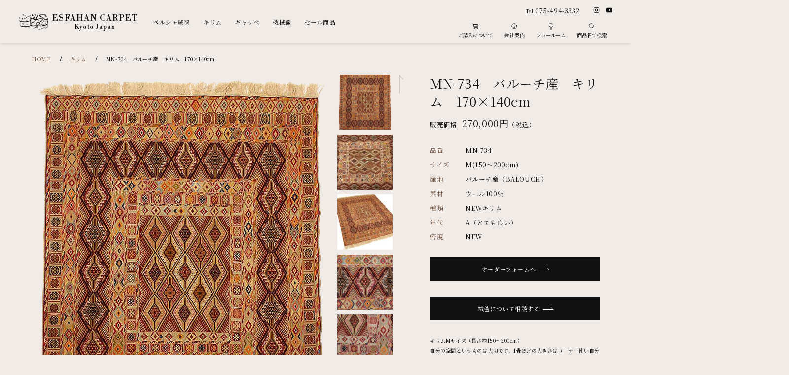

--- FILE ---
content_type: text/html; charset=UTF-8
request_url: https://esfahan-carpet.co.jp/kilim/mn-734/
body_size: 8464
content:
<!DOCTYPE html>
<html lang="ja">

<head>

<!-- Global site tag (gtag.js) - Google Analytics -->
<script async src="https://www.googletagmanager.com/gtag/js?id=UA-42906437-1"></script>
<script>
  window.dataLayer = window.dataLayer || [];
  function gtag(){dataLayer.push(arguments);}
  gtag('js', new Date());

  gtag('config', 'UA-42906437-1');
</script>

  <meta charset="utf-8">

  <meta name="viewport" content="width=device-width">
  <meta name="format-detection" content="telephone=no,address=no,email=no">

  <meta name="copyright" content="Copyright (C) Esfahan Carpet. All Rights Reserved.">

  <!-- web font -->
  <link rel="preconnect" href="https://fonts.googleapis.com">
  <link rel="preconnect" href="https://fonts.gstatic.com" crossorigin>
  <link href="https://fonts.googleapis.com/css2?family=Noto+Serif+JP:wght@400;700&family=Libre+Bodoni:ital,wght@0,400..700;1,400..700&display=swap" rel="stylesheet">

<meta name='robots' content='max-image-preview:large' />
<link rel="alternate" type="application/rss+xml" title="ペルシャ絨毯のイスファハンカーペット｜高級ペルシャ絨毯、キリム、ギャッベ、アンティーク絨毯の通販、買取・下取 &raquo; MN-734　バルーチ産　キリム　170×140cm のコメントのフィード" href="https://esfahan-carpet.co.jp/kilim/mn-734/feed/" />
<link rel="https://api.w.org/" href="https://esfahan-carpet.co.jp/wp-json/" /><link rel="alternate" type="application/json" href="https://esfahan-carpet.co.jp/wp-json/wp/v2/kilim/471" /><link rel="canonical" href="https://esfahan-carpet.co.jp/kilim/mn-734/" />
<link rel="alternate" type="application/json+oembed" href="https://esfahan-carpet.co.jp/wp-json/oembed/1.0/embed?url=https%3A%2F%2Fesfahan-carpet.co.jp%2Fkilim%2Fmn-734%2F" />
<link rel="alternate" type="text/xml+oembed" href="https://esfahan-carpet.co.jp/wp-json/oembed/1.0/embed?url=https%3A%2F%2Fesfahan-carpet.co.jp%2Fkilim%2Fmn-734%2F&#038;format=xml" />
		<script type="text/javascript">
				(function(c,l,a,r,i,t,y){
					c[a]=c[a]||function(){(c[a].q=c[a].q||[]).push(arguments)};t=l.createElement(r);t.async=1;
					t.src="https://www.clarity.ms/tag/"+i+"?ref=wordpress";y=l.getElementsByTagName(r)[0];y.parentNode.insertBefore(t,y);
				})(window, document, "clarity", "script", "tsytn5ft7k");
		</script>
				<style type="text/css" id="wp-custom-css">
			/*==============================
  スマホ（〜767px）
==============================*/
@media (max-width: 767px) {

  /* -------- 絞り込みUIを小さく -------- */
  .archive_con_sub {
    font-size: 12px;
    padding: 4px 6px;
    margin-top: 0 !important;   /* 説明文との余白を詰める */
  }

  .archive_con_sub label,
  .archive_con_sub select,
  .archive_con_sub input,
  .archive_con_sub button {
    font-size: 12px !important;
    padding: 3px 6px;
    line-height: 1.2;
  }

  .archive_con_sub .filter-item,
  .archive_con_sub p,
  .archive_con_sub div {
    margin-bottom: 4px;
  }

  /* -------- セール説明文の下余白を最小化 -------- */
  .sale-explain-box {
    margin-bottom: 4px !important;
    padding-bottom: 6px !important;
  }

  /* 説明文の直後のブロック（archive_con_sub）との隙間ゼロ */
  .sale-explain-box + .archive_con_sub {
    margin-top: 0 !important;
    padding-top: 0 !important;
  }

  /* -------- 並び替え（orderby）プルダウンも小さく統一 -------- */
  select[name="orderby"] {
    font-size: 12px !important;
    padding: 3px 6px !important;
    line-height: 1.2;
    height: auto;
    border-radius: 4px;
  }
}

/*==============================
  PC共通（スマホ限定ではない部分）
==============================*/

/* セール説明文（ベースデザイン） */
.sale-explain-box {
  font-size: 13px;
  line-height: 1.5;
  padding: 12px 14px;
  margin: 8px 0 16px;
  background: #f1ebe7;
  border: 1px solid #eee;
  border-radius: 6px;
  color: #333;
}

.sale-explain-box strong {
  font-size: 13.5px;
  font-weight: 600;
  display: block;
  margin-bottom: 1px;
}


.top_mainsldr .swiper-slide img {
  display: block;
  width: 100%;
  height: auto;
}

		</style>
		
  <!-- css -->
<!-- Swiper -->
<link rel="stylesheet" href="/assets/css/swiper-bundle.min.css">
<!-- Lightbox2 -->
<link rel="stylesheet" href="/assets/css/lightbox.min.css">
  <link rel="stylesheet" href="https://esfahan-carpet.co.jp/assets/css/common.min.css?v=20260126-222852">
 
  <link rel="stylesheet" href="https://esfahan-carpet.co.jp/assets/css/product-single.min.css?v=20260126-222852">

  <!-- js -->
  <link rel="prefetch" href="https://esfahan-carpet.co.jp/assets/js/jquery.min.js" as="script">
  <script src="/assets/js/jquery.min.js"></script>

	<meta name="description" content="■サイズ　170×140cm■1枚の中で平織り、絨毯の技法が駆使されたとても凝った織りになっております。■バルーチ産のキリムは、縦糸は綿もし…">
	<meta property="og:description" content="■サイズ　170×140cm■1枚の中で平織り、絨毯の技法が駆使されたとても凝った織りになっております。■バルーチ産のキリムは、縦糸は綿もし…">


  <meta property="og:image" content="https://esfahan-carpet.co.jp/manager/wp-content/uploads/2013/07/mn-734_s08-760x760.jpg">

  <meta property="og:title" content="MN-734　バルーチ産　キリム　170×140cm｜キリム｜ペルシャ絨毯のイスファハンカーペット｜高級ペルシャ絨毯、キリム、ギャッベ、アンティーク絨毯の通販、買取・下取">
  <meta property="og:url" content="https://esfahan-carpet.co.jp/kilim/mn-734/">
  <meta property="og:type" content="article">

  <meta name="twitter:card" content="summary_large_image">

  <link rel="canonical" href="https://esfahan-carpet.co.jp/kilim/mn-734/">


  <!-- icon -->
  <link rel="shortcut icon" href="https://esfahan-carpet.co.jp/favicon.ico">
  <link rel="apple-touch-icon" href="https://esfahan-carpet.co.jp/assets/img/common/apple-touch-icon.png">

  <!-- web icon -->
  <link rel="preconnect" href="https://unpkg.com">
  <script src="//unpkg.com/ionicons@5.4.0/dist/ionicons.js"></script>

  <title>MN-734　バルーチ産　キリム　170×140cm｜キリム｜ペルシャ絨毯のイスファハンカーペット｜高級ペルシャ絨毯、キリム、ギャッベ、アンティーク絨毯の通販、買取・下取</title>
	
	
	
	
	
	
	
	<style id="force-base-bg">
  html,
  body {
    background-color: #f1ebe7 !important;
  }
</style>
	
	
	
	
	
</head>

<body>

	<header class ="header">

    <figure class="header_logo">
      <a href="https://esfahan-carpet.co.jp" class="header_logo_box">
        <img src="/assets/img/common/logo.png" alt="ESFAHAN CARPET 株式会社イスファハンカーペット" width="74" height="47">
        <figcaption class="header_logo_box_name">ESFAHAN CARPET<span>Kyoto Japan</span></figcaption>
      </a>
    </figure>

    <nav class="header_menu">

      <ul class="header_menu_list header_search">
        <li class="header_menu_list_item">
          <button class="header_menu_list_item_btn -icon pc_only"><ion-icon name="search-outline"></ion-icon>商品名で検索</button>
          <div class="header_menu_list_item_udr">
            <form method="get" action="https://esfahan-carpet.co.jp/product/">
            <div class="header_menu_list_item_udr_con">
              <dl class="header_menu_search">
                <dt class="header_menu_search_txt">
                  <input type="search" name="keyword" placeholder="商品名を入力してください">
                </dt>
                <dd class="header_menu_search_btn">
                  <input type="submit" value="商品を検索する"><ion-icon name="search-outline"></ion-icon>
                </dd>
              </dl>
            </div>
            </form>
          </div>
        </li>
      </ul>

      <ul class="header_menu_list">
        <li class="header_menu_list_item">
          <p class="header_menu_list_item_btn acc_btn_sp">ペルシャ絨毯</p>
          <div class="header_menu_list_item_udr acc_slide">
            <dl class="header_menu_list_item_udr_con">
              <dt class="header_menu_list_item_udr_con_cate"><a href="https://esfahan-carpet.co.jp/persian-carpet/" class="header_menu_list_item_udr_con_link">ペルシャ絨毯<span class="pc_only">Persian carpet</span></a></dt>
              <dd>
                <ul class="header_menu_list_item_udr_con_catelist">
                  <li class="header_menu_list_item_udr_con_item pc_only"><a href="https://esfahan-carpet.co.jp/persian-carpet/?fabric[]=wool" class="header_menu_list_item_udr_con_link">ペルシャ絨毯　ウール</a></li>
                  <li class="header_menu_list_item_udr_con_item pc_only"><a href="https://esfahan-carpet.co.jp/persian-carpet/?fabric[]=silk" class="header_menu_list_item_udr_con_link">ペルシャ絨毯　シルク</a></li>
                  <li class="header_menu_list_item_udr_con_item"><a href="https://esfahan-carpet.co.jp/persian-carpet/?origin[]=esfahan" class="header_menu_list_item_udr_con_link">イスファハン産</a></li>
                  <li class="header_menu_list_item_udr_con_item"><a href="https://esfahan-carpet.co.jp/persian-carpet/?origin[]=qum" class="header_menu_list_item_udr_con_link">クム産</a></li>
                  <li class="header_menu_list_item_udr_con_item"><a href="https://esfahan-carpet.co.jp/persian-carpet/?origin[]=nain" class="header_menu_list_item_udr_con_link">ナイン産</a></li>
                  <li class="header_menu_list_item_udr_con_item"><a href="https://esfahan-carpet.co.jp/persian-carpet/?origin[]=tabriz" class="header_menu_list_item_udr_con_link">タブリーズ産</a></li>
                  <li class="header_menu_list_item_udr_con_item"><a href="https://esfahan-carpet.co.jp/persian-carpet/?origin[]=kerman" class="header_menu_list_item_udr_con_link">ケルマン産</a></li>
                  <li class="header_menu_list_item_udr_con_item"><a href="https://esfahan-carpet.co.jp/persian-carpet/?material[]=vintage" class="header_menu_list_item_udr_con_link">ヴィンテージ</a></li>
                  <li class="header_menu_list_item_udr_con_item"><a href="https://esfahan-carpet.co.jp/persian-carpet/?material[]=tablo" class="header_menu_list_item_udr_con_link">タブロー</a></li>
                  <li class="header_menu_list_item_udr_con_item"><a href="https://esfahan-carpet.co.jp/knowledge/" class="header_menu_list_item_udr_con_link">ペルシャ絨毯について</a></li>
                  <li class="header_menu_list_item_udr_con_item"><a href="https://esfahan-carpet.co.jp/buy/" class="header_menu_list_item_udr_con_link">買取り・下取り</a></li>
                  <li class="header_menu_list_item_udr_con_item"><a href="https://esfahan-carpet.co.jp/cleaning/" class="header_menu_list_item_udr_con_link">クリーニング、修理</a></li>
                </ul>
              </dd>
              <dd class="header_menu_list_item_udr_con_cateimg pc_only">
                <picture>
                  <source media="(max-width: 767px)" srcset="https://esfahan-carpet.co.jp/manager/wp-content/uploads/2025/04/IMG_4310-320x320.jpg">
									<source media="(min-width: 768px)" srcset="https://esfahan-carpet.co.jp/manager/wp-content/uploads/2025/04/IMG_4310-760x760.jpg">
                  <img src="https://esfahan-carpet.co.jp/manager/wp-content/uploads/2025/04/IMG_4310-320x320.jpg" alt="ペルシャ絨毯" width="400" height="270" loading="lazy">
                </picture>
              </dd>
            </dl>
          </div>
        </li>

        <li class="header_menu_list_item">
          <p class="header_menu_list_item_btn acc_btn_sp">キリム</p>
          <div class="header_menu_list_item_udr acc_slide">
            <dl class="header_menu_list_item_udr_con">
              <dt class="header_menu_list_item_udr_con_cate"><a href="https://esfahan-carpet.co.jp/kilim/" class="header_menu_list_item_udr_con_link">キリム<span class="pc_only">Kilim</span></a></dt>
              <dd>
                <ul class="header_menu_list_item_udr_con_catelist">
                  <li class="header_menu_list_item_udr_con_item pc_only"><a href="https://esfahan-carpet.co.jp/kilim/" class="header_menu_list_item_udr_con_link">キリム</a></li>
                  <li class="header_menu_list_item_udr_con_item"><a href="https://esfahan-carpet.co.jp/kilim/?material[]=corridor" class="header_menu_list_item_udr_con_link">廊下敷き</a></li>
                  <li class="header_menu_list_item_udr_con_item"><a href="https://esfahan-carpet.co.jp/kilim/?material[]=sofre" class="header_menu_list_item_udr_con_link">ソフレ</a></li>
                  <li class="header_menu_list_item_udr_con_item"><a href="https://esfahan-carpet.co.jp/kilim/?material[]=bakhtiari" class="header_menu_list_item_udr_con_link">バクチアリ</a></li>
                  <li class="header_menu_list_item_udr_con_item"><a href="https://esfahan-carpet.co.jp/kilim/?material[]=vintage" class="header_menu_list_item_udr_con_link">ヴィンテージ</a></li>
                  <li class="header_menu_list_item_udr_con_item"><a href="https://esfahan-carpet.co.jp/kilim/?material[]=bag" class="header_menu_list_item_udr_con_link">バッグ</a></li>
                  <li class="header_menu_list_item_udr_con_item"><a href="https://esfahan-carpet.co.jp/kilim/?material[]=accessories" class="header_menu_list_item_udr_con_link">小物類</a></li>
                  <li class="header_menu_list_item_udr_con_item"><a href="https://esfahan-carpet.co.jp/kilim/?material[]=other" class="header_menu_list_item_udr_con_link">その他</a></li>
                  <li class="header_menu_list_item_udr_con_item"><a href="https://esfahan-carpet.co.jp/about_kilim/" class="header_menu_list_item_udr_con_link">キリムについて</a></li>
                </ul>
              </dd>
              <dd class="header_menu_list_item_udr_con_cateimg pc_only">
                <picture>
                  <source media="(max-width: 767px)" srcset="https://esfahan-carpet.co.jp/manager/wp-content/uploads/2024/08/IMG_8797-320x320.jpg">
									<source media="(min-width: 768px)" srcset="https://esfahan-carpet.co.jp/manager/wp-content/uploads/2024/08/IMG_8797-760x760.jpg">
                  <img src="https://esfahan-carpet.co.jp/manager/wp-content/uploads/2024/08/IMG_8797-320x320.jpg" alt="キリム" width="400" height="270" loading="lazy">
                </picture>
              </dd>
            </dl>
          </div>
        </li>

        <li class="header_menu_list_item">
          <p class="header_menu_list_item_btn acc_btn_sp">ギャッベ</p>
          <div class="header_menu_list_item_udr acc_slide">
            <dl class="header_menu_list_item_udr_con">
              <dt class="header_menu_list_item_udr_con_cate"><a href="https://esfahan-carpet.co.jp/gabbeh/" class="header_menu_list_item_udr_con_link">ギャッベ<span class="pc_only">Gabbeh</span></a></dt>
              <dd>
                <ul class="header_menu_list_item_udr_con_catelist">
                  <li class="header_menu_list_item_udr_con_item pc_only"><a href="https://esfahan-carpet.co.jp/gabbeh/" class="header_menu_list_item_udr_con_link">ギャッベ</a></li>
                  <li class="header_menu_list_item_udr_con_item"><a href="https://esfahan-carpet.co.jp/gabbeh/?material[]=corridor" class="header_menu_list_item_udr_con_link">廊下敷き</a></li>
                  <li class="header_menu_list_item_udr_con_item"><a href="https://esfahan-carpet.co.jp/gabbeh/?material[]=vintage" class="header_menu_list_item_udr_con_link">ヴィンテージ</a></li>
                  <li class="header_menu_list_item_udr_con_item"><a href="https://esfahan-carpet.co.jp/gabbeh/?material[]=other" class="header_menu_list_item_udr_con_link">その他</a></li>
                  <li class="header_menu_list_item_udr_con_item"><a href="https://esfahan-carpet.co.jp/about_gabbeh/" class="header_menu_list_item_udr_con_link">ギャッベについて</a></li>
                </ul>
              </dd>
              <dd class="header_menu_list_item_udr_con_cateimg pc_only">
                <picture>
                  <source media="(max-width: 767px)" srcset="https://esfahan-carpet.co.jp/manager/wp-content/uploads/2024/07/IMG_7999-320x320.jpg">
									<source media="(min-width: 768px)" srcset="https://esfahan-carpet.co.jp/manager/wp-content/uploads/2024/07/IMG_7999-760x760.jpg">
                  <img src="https://esfahan-carpet.co.jp/manager/wp-content/uploads/2024/07/IMG_7999-320x320.jpg" alt="ギャッベ" width="400" height="270" loading="lazy">
                </picture>
              </dd>
            </dl>
          </div>
        </li>

        <li class="header_menu_list_item">
          <a href="https://esfahan-carpet.co.jp/carpet/" class="header_menu_list_item_btn">機械織</a>
        </li>

        <li class="header_menu_list_item">
		<a href="https://esfahan-carpet.co.jp/carpet/?material[]=sale" class="header_menu_list_item_btn">セール商品</a>
        </li>
		  
      </ul>

      <ul class="header_menu_list header_other">
        <li class="header_menu_list_item">
          <button class="header_menu_list_item_btn acc_btn_sp -icon"><ion-icon name="cart-outline"></ion-icon>ご購入について</button>
          <div class="header_menu_list_item_udr acc_slide">
            <dl class="header_menu_list_item_udr_con">
              <dt class="header_menu_list_item_udr_con_cate"><a href="https://esfahan-carpet.co.jp/order/" class="header_menu_list_item_udr_con_link">ご購入について<span class="pc_only">Guide</span></a></dt>
              <dd>
                <ul class="header_menu_list_item_udr_con_catelist">
                  <li class="header_menu_list_item_udr_con_item pc_only"><a href="https://esfahan-carpet.co.jp/order/" class="header_menu_list_item_udr_con_link">ご購入について</a></li>
                  <li class="header_menu_list_item_udr_con_item"><a href="https://esfahan-carpet.co.jp/order/payment/" class="header_menu_list_item_udr_con_link">お支払いについて</a></li>
                  <li class="header_menu_list_item_udr_con_item"><a href="https://esfahan-carpet.co.jp/order/shipping/" class="header_menu_list_item_udr_con_link">配送について</a></li>
                  <li class="header_menu_list_item_udr_con_item"><a href="https://esfahan-carpet.co.jp/order/contact_us/" class="header_menu_list_item_udr_con_link">お問い合わせ</a></li>
                  <li class="header_menu_list_item_udr_con_item"><a href="https://esfahan-carpet.co.jp/order/faq/" class="header_menu_list_item_udr_con_link">よくあるご質問</a></li>
                </ul>
              </dd>
            </dl>
          </div>
        </li>

        <li class="header_menu_list_item">
          <a href="https://esfahan-carpet.co.jp/company/" class="header_menu_list_item_btn -icon"><ion-icon name="information-circle-outline"></ion-icon>会社案内</a>
        </li>

        <li class="header_menu_list_item">
          <button class="header_menu_list_item_btn acc_btn_sp -icon"><ion-icon name="bulb-outline"></ion-icon>ショールーム</button>
          <div class="header_menu_list_item_udr acc_slide">
            <dl class="header_menu_list_item_udr_con">
              <dt class="header_menu_list_item_udr_con_cate"><a href="https://esfahan-carpet.co.jp/showroom/" class="header_menu_list_item_udr_con_link">ショールーム<span class="pc_only">Showroom</span></a></dt>
              <dd>
                <ul class="header_menu_list_item_udr_con_catelist">
                  <li class="header_menu_list_item_udr_con_item pc_only"><a href="https://esfahan-carpet.co.jp/showroom/" class="header_menu_list_item_udr_con_link">ショールームのご案内</a></li>
                  <li class="header_menu_list_item_udr_con_item"><a href="https://esfahan-carpet.co.jp/showroom/reserve/" class="header_menu_list_item_udr_con_link">来店予約</a></li>
                </ul>
              </dd>
            </dl>
          </div>
        </li>
      </ul>

      <div class="header_menu_shop">
        <p class="header_menu_shop_tel">Tel.<a href="tel:0754943332">075-494-3332</a></p>
        <ul class="sns_box">
          <li class="sns_box_list"><a href="https://www.instagram.com/esfahancarpet_kyoto/" target="_blank"><ion-icon name="logo-instagram"></ion-icon></a></li>
          <li class="sns_box_list"><a href="https://www.youtube.com/channel/UCj0tR1wJMAmFj3fYdRj5vZw" target="_blank"><ion-icon name="logo-youtube"></ion-icon></a></li>
        </ul>
      </div>

    </nav>

    <p class="header_menu_btn sp_only"><span>menu button</span></p>

  </header>

<div class="headContents">

<div class="BreadcrumbList_wrp">
	<ol class="BreadcrumbList" itemscope="" itemtype="http://schema.org/BreadcrumbList">
		<li itemprop="itemListElement" itemscope="" itemtype="http://schema.org/ListItem">
			<a href="/" itemprop="item"><span itemprop="name">HOME</span></a>
			<meta itemprop="position" content="1" />
		</li>
		<li itemprop="itemListElement" itemscope="" itemtype="http://schema.org/ListItem">
			<a href="/kilim/" itemprop="item"><span itemprop="name">キリム</span></a>
			<meta itemprop="position" content="2" />
		</li>
		<li itemprop="itemListElement" itemscope="" itemtype="http://schema.org/ListItem">
			<span itemprop="name">MN-734　バルーチ産　キリム　170×140cm</span>
			<meta itemprop="position" content="3" />
		</li>
	</ol>
</div>
<script type="application/ld+json">
{
	"@context": "http://schema.org",
	"@type": "BreadcrumbList",
	"itemListElement": [
		{
			"@type": "ListItem",
			"position": 1,
			"item": {
				"@id": "https://esfahan-carpet.co.jp",
				"name": "HOME"
			}
		},
				{
			"@type": "ListItem",
			"position": 2,
			"item": {
				"@id": "https://esfahan-carpet.co.jp/kilim/",
				"name": "キリム"
			}
		},
		{
			"@type": "ListItem",
			"position": 3,
			"item": {
				"@id": "https://esfahan-carpet.co.jp/kilim/mn-734/",
				"name": "MN-734　バルーチ産　キリム　170×140cm"
			}
		}
			]
}
</script></div>


<main class="mainContents">
<article>

<section class="single_con">
<div class="single_con_spec">
<h1 class="single_con_spec_ttl">MN-734　バルーチ産　キリム　170×140cm</h1>
<dl class="single_con_spec_price">
<dt class="single_con_spec_price_ttl">販売価格</dt>
<dd class="single_con_spec_price_txt">
270,000円<span>（税込）</span></dd>
</dl>
</div>

<div class="single_con_gallery">
<ul class="single_con_gallery_navi sp_only">
<li class="single_con_gallery_navi_btn swiper-button-prev"></li>
<li class="single_con_gallery_navi_btn swiper-button-next"></li>
</ul>

<div class="single_con_gallery_sldr swiper-container">
<div class="swiper-wrapper">
<figure class="swiper-slide">
<a href="https://esfahan-carpet.co.jp/manager/wp-content/uploads/2013/07/MN-734.png" data-lightbox="gallery_list" data-title="MN-734　バルーチ産　キリム　170×140cm">
<img src="https://esfahan-carpet.co.jp/manager/wp-content/uploads/2013/07/MN-734.png" alt="MN-734　バルーチ産　キリム　170×140cm" width="100%" loading="lazy">
</a>
</figure>
<figure class="swiper-slide">
<a href="https://esfahan-carpet.co.jp/manager/wp-content/uploads/2013/07/mn-734_s01.jpg" data-lightbox="gallery_list" data-title="MN-734　バルーチ産　キリム　170×140cm">
<img src="https://esfahan-carpet.co.jp/manager/wp-content/uploads/2013/07/mn-734_s01-760x760.jpg" alt="MN-734　バルーチ産　キリム　170×140cm" width="100%">
</a>
</figure>
<figure class="swiper-slide">
<a href="https://esfahan-carpet.co.jp/manager/wp-content/uploads/2013/07/mn-734_s02.jpg" data-lightbox="gallery_list" data-title="MN-734　バルーチ産　キリム　170×140cm">
<img src="https://esfahan-carpet.co.jp/manager/wp-content/uploads/2013/07/mn-734_s02-760x760.jpg" alt="MN-734　バルーチ産　キリム　170×140cm" width="100%" loading="lazy">
</a>
</figure>
<figure class="swiper-slide">
<a href="https://esfahan-carpet.co.jp/manager/wp-content/uploads/2013/07/mn-734_s04.jpg" data-lightbox="gallery_list" data-title="MN-734　バルーチ産　キリム　170×140cm">
<img src="https://esfahan-carpet.co.jp/manager/wp-content/uploads/2013/07/mn-734_s04-760x760.jpg" alt="MN-734　バルーチ産　キリム　170×140cm" width="100%" loading="lazy">
</a>
</figure>
<figure class="swiper-slide">
<a href="https://esfahan-carpet.co.jp/manager/wp-content/uploads/2013/07/mn-734_s05.jpg" data-lightbox="gallery_list" data-title="MN-734　バルーチ産　キリム　170×140cm">
<img src="https://esfahan-carpet.co.jp/manager/wp-content/uploads/2013/07/mn-734_s05-760x760.jpg" alt="MN-734　バルーチ産　キリム　170×140cm" width="100%" loading="lazy">
</a>
</figure>
<figure class="swiper-slide">
<a href="https://esfahan-carpet.co.jp/manager/wp-content/uploads/2013/07/mn-734_s07.jpg" data-lightbox="gallery_list" data-title="MN-734　バルーチ産　キリム　170×140cm">
<img src="https://esfahan-carpet.co.jp/manager/wp-content/uploads/2013/07/mn-734_s07-760x760.jpg" alt="MN-734　バルーチ産　キリム　170×140cm" width="100%" loading="lazy">
</a>
</figure>
<figure class="swiper-slide">
<a href="https://esfahan-carpet.co.jp/manager/wp-content/uploads/2013/07/mn-734_s08.jpg" data-lightbox="gallery_list" data-title="MN-734　バルーチ産　キリム　170×140cm">
<img src="https://esfahan-carpet.co.jp/manager/wp-content/uploads/2013/07/mn-734_s08-760x760.jpg" alt="MN-734　バルーチ産　キリム　170×140cm" width="100%" loading="lazy">
</a>
</figure>
<figure class="swiper-slide">
<a href="https://esfahan-carpet.co.jp/manager/wp-content/uploads/2013/07/mn-734_s03.jpg" data-lightbox="gallery_list" data-title="MN-734　バルーチ産　キリム　170×140cm">
<img src="https://esfahan-carpet.co.jp/manager/wp-content/uploads/2013/07/mn-734_s03-760x760.jpg" alt="MN-734　バルーチ産　キリム　170×140cm" width="100%" loading="lazy">
</a>
</figure>
</div>
</div>

<div class="single_con_gallery_sldr_thumb swiper-container">
<div class="swiper-wrapper">
<figure class="swiper-slide">
<img src="https://esfahan-carpet.co.jp/manager/wp-content/uploads/2013/07/MN-734-140x140.png" alt="MN-734　バルーチ産　キリム　170×140cm" width="140" height="140" loading="lazy">
</figure>
<figure class="swiper-slide">
<img src="https://esfahan-carpet.co.jp/manager/wp-content/uploads/2013/07/mn-734_s01-140x140.jpg" alt="MN-734　バルーチ産　キリム　170×140cm" width="140" height="140" loading="lazy">
</figure>
<figure class="swiper-slide">
<img src="https://esfahan-carpet.co.jp/manager/wp-content/uploads/2013/07/mn-734_s02-140x140.jpg" alt="MN-734　バルーチ産　キリム　170×140cm" width="140" height="140" loading="lazy">
</figure>
<figure class="swiper-slide">
<img src="https://esfahan-carpet.co.jp/manager/wp-content/uploads/2013/07/mn-734_s04-140x140.jpg" alt="MN-734　バルーチ産　キリム　170×140cm" width="140" height="140" loading="lazy">
</figure>
<figure class="swiper-slide">
<img src="https://esfahan-carpet.co.jp/manager/wp-content/uploads/2013/07/mn-734_s05-140x140.jpg" alt="MN-734　バルーチ産　キリム　170×140cm" width="140" height="140" loading="lazy">
</figure>
<figure class="swiper-slide">
<img src="https://esfahan-carpet.co.jp/manager/wp-content/uploads/2013/07/mn-734_s07-140x140.jpg" alt="MN-734　バルーチ産　キリム　170×140cm" width="140" height="140" loading="lazy">
</figure>
<figure class="swiper-slide">
<img src="https://esfahan-carpet.co.jp/manager/wp-content/uploads/2013/07/mn-734_s08-140x140.jpg" alt="MN-734　バルーチ産　キリム　170×140cm" width="140" height="140" loading="lazy">
</figure>
<figure class="swiper-slide">
<img src="https://esfahan-carpet.co.jp/manager/wp-content/uploads/2013/07/mn-734_s03-140x140.jpg" alt="MN-734　バルーチ産　キリム　170×140cm" width="140" height="140" loading="lazy">
</figure>
</div>
</div>

<ul class="single_con_gallery_thumbnavi pc_only">
<li class="single_con_gallery_thumbnavi_btn swiper-button-prev"></li>
<li class="single_con_gallery_thumbnavi_btn swiper-button-next"></li>
</ul>
</div>


<div class="single_con_detail">
<dl class="single_con_detail_spec">
<dt class="single_con_detail_spec_ttl">品番</dt>
<dd class="single_con_detail_spec_txt">MN-734</dd>
</dl>
<dl class="single_con_detail_spec">
<dt class="single_con_detail_spec_ttl">サイズ</dt>
<dd class="single_con_detail_spec_txt">M(150〜200cm)</dd>
</dl>
<dl class="single_con_detail_spec">
<dt class="single_con_detail_spec_ttl">産地</dt>
<dd class="single_con_detail_spec_txt">
バルーチ産（BALOUCH）</dd>
</dl>
<dl class="single_con_detail_spec">
<dt class="single_con_detail_spec_ttl">素材</dt>
<dd class="single_con_detail_spec_txt">ウール100％</dd>
</dl>
<dl class="single_con_detail_spec">
<dt class="single_con_detail_spec_ttl">種類</dt>
<dd class="single_con_detail_spec_txt">NEWキリム</dd>
</dl>
<dl class="single_con_detail_spec">
<dt class="single_con_detail_spec_ttl">年代</dt>
<dd class="single_con_detail_spec_txt">A（とても良い）</dd>
</dl>
<dl class="single_con_detail_spec">
<dt class="single_con_detail_spec_ttl">密度</dt>
<dd class="single_con_detail_spec_txt">NEW</dd>
</dl>

<p class="single_con_detail_btn"><a href="https://esfahan-carpet.co.jp/orderform/?post_id=471" class="btn01">オーダーフォームへ</a></p>

	
	
<p class="single_con_detail_btn"> <a href="https://esfahan-carpet.co.jp/consult_form/?title=MN-734%E3%80%80%E3%83%90%E3%83%AB%E3%83%BC%E3%83%81%E7%94%A3%E3%80%80%E3%82%AD%E3%83%AA%E3%83%A0%E3%80%80170%C3%97140cm" class="btn01">絨毯について相談する
</a>
</p>
	
	
	



<p class="single_con_detail_desc">キリムMサイズ（長さ約150〜200cm）<br />
自分の空間というものは大切です。1畳ほどの大きさはコーナー使い自分のいる場所を楽しむのに調度よいサイズです。また、同じお部屋に何枚も敷いて、重ね使いを楽しむこともできます。<br />
<br />
●ソファの前<br />
●デスクや椅子の下<br />
●ホットカーペットカバーに<br />
※キリムの大きさは１枚１枚すべて違い、絨毯のような定型サイズがありません。ここでは縦の長さを基準にわけていますので、横巾のサイズは様々です。</p><div class="single_con_detail_desc"><p id=""><span style="color: #ff6600;">■</span>サイズ　170×140cm</p>
<p id=""><span id=""><span style="color: #ff6600;">■</span></span>1枚の中で平織り、絨毯の技法が駆使されたとても凝った織りになっております。</p>
<p id=""><span style="color: #ff6600;">■</span>バルーチ産のキリムは、縦糸は綿もしくはウール、横糸にはウールが使われています。</p>
<p id="">色合いは非常に落ち着いたものであり、地味な茶や深い紫・赤などが綿の白色への対比としてよく使われています。</p>
<p id="">バルーチの織りの技術と色使いは非常に繊細であり、多くの手間と材料を使い織り上げられています。</p>
<p id="">バクティアリのキリムとともに、キリムの中でも最高峰の一つと言っても過言ではありません。</p>
<div id=""></div>
</div>
</div>
</section>


<section class="single_relation">
<h2 class="ttl01"><span><em>関連商品</em></span></h2>

<div class="single_relation_sldr swiper-container">
<div class="swiper-wrapper">
<div class="swiper-slide">
<a href="https://esfahan-carpet.co.jp/kilim/mn-742/">
  <figure class="product_list_item_img ">
    <img src="https://esfahan-carpet.co.jp/manager/wp-content/uploads/2013/07/MN-742-768x1029.png" alt="MN-742　バルーチ産　キリム　175×140cm" width="320" height="320" loading="lazy">
  </figure>
  <dl class="product_list_item_spec">
    <dt class="product_list_item_spec_name">
              <div style="text-align: center;">MN-742</div>
              <div style="text-align: center;">バルーチ産</div>
              <div style="text-align: center;">キリム</div>
              <div style="text-align: center;">175×140cm</div>
          </dt>
   
    <dd class="product_list_item_spec_price" style="text-align: center;">
      300,000円<span>（税込）</span>    </dd>
  </dl>
</a></div>
<div class="swiper-slide">
<a href="https://esfahan-carpet.co.jp/kilim/mn-853/">
  <figure class="product_list_item_img ">
    <img src="https://esfahan-carpet.co.jp/manager/wp-content/uploads/2013/07/MN-853-768x1032.png" alt="MN-853　バルーチ産　キリム　177×137cm" width="320" height="320" loading="lazy">
  </figure>
  <dl class="product_list_item_spec">
    <dt class="product_list_item_spec_name">
              <div style="text-align: center;">MN-853</div>
              <div style="text-align: center;">バルーチ産</div>
              <div style="text-align: center;">キリム</div>
              <div style="text-align: center;">177×137cm</div>
          </dt>
   
    <dd class="product_list_item_spec_price" style="text-align: center;">
      280,000円<span>（税込）</span>    </dd>
  </dl>
</a></div>
<div class="swiper-slide">
<a href="https://esfahan-carpet.co.jp/kilim/mn-753/">
  <figure class="product_list_item_img ">
    <img src="https://esfahan-carpet.co.jp/manager/wp-content/uploads/2013/07/MN-753-768x990.png" alt="MN-753　バルーチ産　キリム　225×190cm" width="320" height="320" loading="lazy">
  </figure>
  <dl class="product_list_item_spec">
    <dt class="product_list_item_spec_name">
              <div style="text-align: center;">MN-753</div>
              <div style="text-align: center;">バルーチ産</div>
              <div style="text-align: center;">キリム</div>
              <div style="text-align: center;">225×190cm</div>
          </dt>
   
    <dd class="product_list_item_spec_price" style="text-align: center;">
      448,000円<span>（税込）</span>    </dd>
  </dl>
</a></div>
<div class="swiper-slide">
<a href="https://esfahan-carpet.co.jp/kilim/mn-704/">
  <figure class="product_list_item_img ">
    <img src="https://esfahan-carpet.co.jp/manager/wp-content/uploads/2013/07/MN-704-768x1039.png" alt="MN-704　バルーチ産　キリム　188×154cm" width="320" height="320" loading="lazy">
  </figure>
  <dl class="product_list_item_spec">
    <dt class="product_list_item_spec_name">
              <div style="text-align: center;">MN-704</div>
              <div style="text-align: center;">バルーチ産</div>
              <div style="text-align: center;">キリム</div>
              <div style="text-align: center;">188×154cm</div>
          </dt>
   
    <dd class="product_list_item_spec_price" style="text-align: center;">
      300,000円<span>（税込）</span>    </dd>
  </dl>
</a></div>
<div class="swiper-slide">
<a href="https://esfahan-carpet.co.jp/kilim/kec-140%e3%80%80%e3%82%ad%e3%83%aa%e3%83%a0%e3%80%80111x121cm/">
  <figure class="product_list_item_img ">
    <img src="https://esfahan-carpet.co.jp/manager/wp-content/uploads/2024/04/KEC-140-768x749.png" alt="KEC-140　キリム　111×121cm" width="320" height="320" loading="lazy">
  </figure>
  <dl class="product_list_item_spec">
    <dt class="product_list_item_spec_name">
              <div style="text-align: center;">KEC-140</div>
              <div style="text-align: center;">キリム</div>
              <div style="text-align: center;">111×121cm</div>
          </dt>
   
    <dd class="product_list_item_spec_price" style="text-align: center;">
      201,000円<span>（税込）</span>    </dd>
  </dl>
</a></div>
<div class="swiper-slide">
<a href="https://esfahan-carpet.co.jp/kilim/kec-136%e3%80%80%e3%82%ad%e3%83%aa%e3%83%a0%e3%80%80112x109cm/">
  <figure class="product_list_item_img ">
    <img src="https://esfahan-carpet.co.jp/manager/wp-content/uploads/2024/04/KEC-136-768x764.png" alt="KEC-136　キリム　112×109cm" width="320" height="320" loading="lazy">
  </figure>
  <dl class="product_list_item_spec">
    <dt class="product_list_item_spec_name">
              <div style="text-align: center;">KEC-136</div>
              <div style="text-align: center;">キリム</div>
              <div style="text-align: center;">112×109cm</div>
          </dt>
   
    <dd class="product_list_item_spec_price" style="text-align: center;">
      155,000円<span>（税込）</span>    </dd>
  </dl>
</a></div>
<div class="swiper-slide">
<a href="https://esfahan-carpet.co.jp/kilim/mn-849/">
  <figure class="product_list_item_img ">
    <img src="https://esfahan-carpet.co.jp/manager/wp-content/uploads/2013/07/MN-849-768x1127.png" alt="MN-849　バルーチ産　キリム　180×130cm" width="320" height="320" loading="lazy">
  </figure>
  <dl class="product_list_item_spec">
    <dt class="product_list_item_spec_name">
              <div style="text-align: center;">MN-849</div>
              <div style="text-align: center;">バルーチ産</div>
              <div style="text-align: center;">キリム</div>
              <div style="text-align: center;">180×130cm</div>
          </dt>
   
    <dd class="product_list_item_spec_price" style="text-align: center;">
      270,000円<span>（税込）</span>    </dd>
  </dl>
</a></div>
<div class="swiper-slide">
<a href="https://esfahan-carpet.co.jp/kilim/mn-716%e3%80%80%e3%83%90%e3%83%ab%e3%83%bc%e3%83%81%e7%94%a3%e3%80%80%e3%82%ad%e3%83%aa%e3%83%a0%e3%80%80170x134cm/">
  <figure class="product_list_item_img ">
    <img src="https://esfahan-carpet.co.jp/manager/wp-content/uploads/2013/07/MN-716-768x1015.png" alt="MN-716　バルーチ産　キリム　170×134cm" width="320" height="320" loading="lazy">
  </figure>
  <dl class="product_list_item_spec">
    <dt class="product_list_item_spec_name">
              <div style="text-align: center;">MN-716</div>
              <div style="text-align: center;">バルーチ産</div>
              <div style="text-align: center;">キリム</div>
              <div style="text-align: center;">170×134cm</div>
          </dt>
   
    <dd class="product_list_item_spec_price" style="text-align: center;">
      260,000円<span>（税込）</span>    </dd>
  </dl>
</a></div>
<div class="swiper-slide">
<a href="https://esfahan-carpet.co.jp/kilim/mn-750/">
  <figure class="product_list_item_img ">
    <img src="https://esfahan-carpet.co.jp/manager/wp-content/uploads/2013/07/MN-750-768x995.png" alt="MN-750　バルーチ産　キリム　192×161cm" width="320" height="320" loading="lazy">
  </figure>
  <dl class="product_list_item_spec">
    <dt class="product_list_item_spec_name">
              <div style="text-align: center;">MN-750</div>
              <div style="text-align: center;">バルーチ産</div>
              <div style="text-align: center;">キリム</div>
              <div style="text-align: center;">192×161cm</div>
          </dt>
   
    <dd class="product_list_item_spec_price" style="text-align: center;">
      322,000円<span>（税込）</span>    </dd>
  </dl>
</a></div>
<div class="swiper-slide">
<a href="https://esfahan-carpet.co.jp/kilim/mn-841/">
  <figure class="product_list_item_img ">
    <img src="https://esfahan-carpet.co.jp/manager/wp-content/uploads/2013/07/MN-841-768x1199.png" alt="MN-841　バルーチ産　キリム　205×124cm" width="320" height="320" loading="lazy">
  </figure>
  <dl class="product_list_item_spec">
    <dt class="product_list_item_spec_name">
              <div style="text-align: center;">MN-841</div>
              <div style="text-align: center;">バルーチ産</div>
              <div style="text-align: center;">キリム</div>
              <div style="text-align: center;">205×124cm</div>
          </dt>
   
    <dd class="product_list_item_spec_price" style="text-align: center;">
      266,000円<span>（税込）</span>    </dd>
  </dl>
</a></div>
</div>
<div class="swiper-button-prev"></div>
<div class="swiper-button-next"></div>
</div>
</section>

</article>
</main>


<!-- Swiper -->
<script src="/assets/js/swiper-bundle.min.js"></script>
<!-- Lightbox2 -->
<script src="/assets/js/lightbox.min.js"></script>

<script>
$(function(){
  //ギャラリー
if($('.single_con_gallery_sldr')[0]) {
const gallerySlider = new Swiper('.single_con_gallery_sldr', {
centeredSlides: true,
loop: true,
speed: 500,
// watchOverflow: true, .swiper-container外なので効かない
navigation: {
nextEl: '.single_con_gallery_navi_btn.swiper-button-next',
prevEl: '.single_con_gallery_navi_btn.swiper-button-prev',
},
thumbs: {
swiper: {
el: '.single_con_gallery_sldr_thumb',
slideToClickedSlide: true,
slidesPerView: 4,
// watchOverflow: true, .swiper-container外なので効かない
navigation: {
nextEl: '.single_con_gallery_thumbnavi_btn.swiper-button-next',
prevEl: '.single_con_gallery_thumbnavi_btn.swiper-button-prev',
},
breakpoints: {
768: {//PC
direction: 'vertical',
slidesPerView: 5,
}
}
}
}
});
}

//関連商品
if($('.single_relation_sldr')[0]) {
const relationSlider = new Swiper('.single_relation_sldr', {
loop: true,
watchOverflow: true,
slidesPerView: 4,
width: 1020, // 240 + 20 * 8 - 20
spaceBetween: 20,
breakpoints: {
768: {//PC
width: 1400, // 320 + 40 * 8 - 40
spaceBetween: 40,
}
},
navigation: {
nextEl: '.single_relation_sldr .swiper-button-next',
prevEl: '.single_relation_sldr .swiper-button-prev',
},
});
}
});
</script>


<script type="application/ld+json">
{
"@context": "https://schema.org/",
"@type": "Product",
"name": "MN-734　バルーチ産　キリム　170×140cm",
"image": [
"https://esfahan-carpet.co.jp/manager/wp-content/uploads/2013/07/mn-734_s08-760x760.jpg","https://esfahan-carpet.co.jp/manager/wp-content/uploads/2013/07/mn-734_s01-760x760.jpg","https://esfahan-carpet.co.jp/manager/wp-content/uploads/2013/07/mn-734_s02-760x760.jpg","https://esfahan-carpet.co.jp/manager/wp-content/uploads/2013/07/mn-734_s04-760x760.jpg","https://esfahan-carpet.co.jp/manager/wp-content/uploads/2013/07/mn-734_s05-760x760.jpg","https://esfahan-carpet.co.jp/manager/wp-content/uploads/2013/07/mn-734_s07-760x760.jpg","https://esfahan-carpet.co.jp/manager/wp-content/uploads/2013/07/mn-734_s08-760x760.jpg","https://esfahan-carpet.co.jp/manager/wp-content/uploads/2013/07/mn-734_s03-760x760.jpg"],
"description": "■サイズ　170×140cm■1枚の中で平織り、絨毯の技法が駆使されたとても凝った織りになっております。■バルーチ産のキリムは、縦糸は綿もしくはウール、横糸にはウールが使われています。色合いは非常に落ち着いたものであり、地味な茶や深い紫・赤などが綿の白色への対比としてよく使われています。バルーチの織りの技術と色使いは非常に繊細であり、多くの手間と材料を使い織り上げられています。バクティアリのキリムとともに、キリムの中でも最高峰の一つと言っても過言ではありません。",
"sku": "MN-734",
"brand": {
"@type": "Brand",
"name": "イスファハンカーペット"
},
"offers": {
"@type": "Offer",
"url": "https://esfahan-carpet.co.jp/kilim/mn-734/",
"priceCurrency": "JPY",
"price": "270000"
}
}
</script><footer class="footer">
	<iframe src="https://www.google.com/maps/embed?pb=!1m14!1m8!1m3!1d6533.225704769579!2d135.751535!3d35.041414!3m2!1i1024!2i768!4f13.1!3m3!1m2!1s0x0%3A0xd10ebdfb75f245b2!2z77yI5qCq77yJ44Kk44K544OV44Kh44OP44Oz44Kr44O844Oa44OD44OI!5e0!3m2!1sja!2sjp!4v1676598632295!5m2!1sja!2sjp" width="100%" allowfullscreen="" loading="lazy" referrerpolicy="no-referrer-when-downgrade" class="footer_map"></iframe>

	<div class="footer_con">
		<nav class="contents_inr flex_pc">
			<section class="footer_con_shop">
				<h2 class="footer_con_shop_logo">
					<a href="/" class="footer_con_shop_logo_box">
						<img src="/assets/img/common/logo_w.png" alt="ESFAHAN CARPET 株式会社イスファハンカーペット" width="95" height="53" loading="lazy">
						<span class="footer_con_shop_logo_box_name">ESFAHAN CARPET<span>Kyoto Japan</span></span>
					</a>
				</h2>
				<dl class="footer_con_shop_spec">
					<dt class="footer_con_shop_spec_name">株式会社イスファハンカーペット</dt>
					<dd class="footer_con_shop_spec_detail">〒603-8166 京都府京都市北区紫野上御所田町２</dd>
					<dd class="footer_con_shop_spec_detail">TEL：<a href="tel:0754943332">075-494-3332</a>　<br class="sp_only">FAX：075-494-3334</dd>
					<dd class="footer_con_shop_spec_detail">営業時間 / 10：30～19：00　<br class="sp_only">※定休日 水曜日</dd>
				</dl>
				<ul class="sns_box">
					<li class="sns_box_list"><a href="https://www.instagram.com/esfahancarpet_kyoto/" target="_blank"><ion-icon name="logo-instagram"></ion-icon></a></li>
					<li class="sns_box_list"><a href="https://www.youtube.com/channel/UCj0tR1wJMAmFj3fYdRj5vZw" target="_blank"><ion-icon name="logo-youtube"></ion-icon></a></li>
				</ul>
			</section>

			<ul class="footer_con_nav">
				<li class="footer_con_nav_list"><a href="/product/" class="footer_con_nav_list_link">商品一覧</a></li>
				<li class="footer_con_nav_list">
					<a href="/order/" class="footer_con_nav_list_link acc_btn_sp">ご購入について</a>
					<ul class="footer_con_nav_list_udr acc_slide">
						<li class="footer_con_nav_list_udr_list sp_only"><a href="/order/" class="footer_con_nav_list_udr_list_link">ご購入について</a></li>
						<li class="footer_con_nav_list_udr_list"><a href="/order/payment/" class="footer_con_nav_list_udr_list_link">お支払いについて</a></li>
						<li class="footer_con_nav_list_udr_list"><a href="/order/shipping/" class="footer_con_nav_list_udr_list_link">配送について</a></li>
						<li class="footer_con_nav_list_udr_list"><a href="/order/contact_us/" class="footer_con_nav_list_udr_list_link">お問い合わせ</a></li>
						<li class="footer_con_nav_list_udr_list"><a href="/order/faq/" class="footer_con_nav_list_udr_list_link">よくあるご質問</a></li>
					</ul>
				</li>
				<li class="footer_con_nav_list"><a href="/knowledge/" class="footer_con_nav_list_link">ペルシャ絨毯について</a></li>
				<li class="footer_con_nav_list"><a href="/about_kilim/" class="footer_con_nav_list_link">キリムについて</a></li>
				<li class="footer_con_nav_list"><a href="/about_gabbeh/" class="footer_con_nav_list_link">ギャッベについて</a></li>
				<li class="footer_con_nav_list"><a href="/company/" class="footer_con_nav_list_link">会社案内</a></li>
				<li class="footer_con_nav_list">
					<a href="/showroom/" class="footer_con_nav_list_link acc_btn_sp">ショールーム</a>
					<ul class="footer_con_nav_list_udr acc_slide">
						<li class="footer_con_nav_list_udr_list sp_only"><a href="/showroom/" class="footer_con_nav_list_udr_list_link">ショールーム</a></li>
						<li class="footer_con_nav_list_udr_list"><a href="/showroom/reserve/" class="footer_con_nav_list_udr_list_link">来店予約</a></li>
					</ul>
				</li>
				<li class="footer_con_nav_list"><a href="/topics/" class="footer_con_nav_list_link">お知らせ</a></li>
				<li class="footer_con_nav_list"><a href="/buy/" class="footer_con_nav_list_link">買取り・下取り</a></li>
				<li class="footer_con_nav_list"><a href="/cleaning/" class="footer_con_nav_list_link">クリーニング、修理について</a></li>
				<li class="footer_con_nav_list"><a href="/conditions/" class="footer_con_nav_list_link">特定商取引に関する表示</a></li>
				<li class="footer_con_nav_list"><a href="/privacy/" class="footer_con_nav_list_link">プライバシーポリシー</a></li>
			</ul>
		</nav>

		<address class="footer_con_copy contents_inr">Copyright &copy; ESFAHAN CARPET. All Rights Reserved.</address>
	</div>
</footer>


<p class="pagetop"><a href="#">TOP</a></p>


<nav class="reserve_bnr sp_only">
	<a href="/showroom/reserve/" class="reserve_bnr_btn">
		<p class="reserve_bnr_btn_sub">絨毯のプロが相談に乗ります</p>
		<p class="reserve_bnr_btn_main"><ion-icon name="calendar-outline"></ion-icon>店舗の空き状況をチェック</p>
	</a>
</nav>


<!-- js -->
<script src="/assets/js/base.js?v=20260126-222852"></script>


<script type='text/javascript' src='https://esfahan-carpet.co.jp/manager/wp-includes/js/wp-embed.min.js?ver=5.7' id='wp-embed-js'></script>

</body>

</html>

--- FILE ---
content_type: text/css
request_url: https://esfahan-carpet.co.jp/assets/css/product-single.min.css?v=20260126-222852
body_size: 1055
content:
@-webkit-keyframes fadeIn{0%{opacity:0}100%{opacity:1}}@keyframes fadeIn{0%{opacity:0}100%{opacity:1}}.mainContents{overflow:hidden}@media all and (min-width: 768px){.headContents,.mainContents{padding-left:80px;padding-right:80px}.mainContents{padding-bottom:100px}}@media screen and (max-width: 767px){.mainContents{padding-bottom:60px}}.single_con_spec_ttl{margin-bottom:.5em}.single_con_spec_price{display:-webkit-box;display:-ms-flexbox;display:flex;-webkit-box-align:baseline;-ms-flex-align:baseline;align-items:baseline}.single_con_spec_price_ttl{-webkit-box-flex:0;-ms-flex:none;flex:none;margin-right:.8em}.single_con_spec_price_txt{font-size:1.5em}.single_con_spec_price_txt span{font-size:.66em}.single_con_gallery img{margin:0 auto;cursor:pointer}.single_con_detail_spec{display:-webkit-box;display:-ms-flexbox;display:flex;margin-bottom:.8em}.single_con_detail_spec a{color:#715441;text-decoration:underline}.single_con_detail_spec_ttl{-webkit-box-flex:0;-ms-flex:none;flex:none;color:#715441}.single_con_detail_btn{margin:40px 0}.single_con_detail_btn .btn01{height:4em}.single_con_detail_btn.soldout{font-size:2em;text-align:center}.single_con_detail .linklist{margin-bottom:40px}.single_con_detail_desc{font-size:13px;line-height:2em}.single_con_detail_desc~.single_con_detail_desc{margin-top:40px}@media all and (min-width: 768px){.single_con{display:grid;grid-template-columns:calc(760px + 15px + 140px + 45px + 50px) 1fr;grid-template-rows:auto 1fr;-webkit-box-pack:justify;-ms-flex-pack:justify;justify-content:space-between}.single_con_spec{grid-column:2/3;grid-row:1/2;margin-bottom:40px}.single_con_spec_ttl{font-size:32px}.single_con_spec_price{font-size:16px}.single_con_gallery{grid-column:1/2;grid-row:1/3;margin-right:50px;display:-webkit-box;display:-ms-flexbox;display:flex}.single_con_gallery img{-webkit-transition:.3s ease-out;-o-transition:.3s ease-out;transition:.3s ease-out}.single_con_gallery img:hover{opacity:.6}.single_con_gallery_sldr{min-width:760px;margin-right:15px}.single_con_gallery_sldr_thumb{min-width:140px;height:760px}.single_con_gallery_thumbnavi{min-width:45px;height:760px;position:relative}.single_con_gallery_thumbnavi .swiper-button-prev,.single_con_gallery_thumbnavi .swiper-button-next{left:0;right:0;-webkit-transform:rotate(90deg);-ms-transform:rotate(90deg);transform:rotate(90deg)}.single_con_gallery_thumbnavi .swiper-button-prev{top:30px}.single_con_gallery_thumbnavi .swiper-button-next{top:auto;bottom:0}.single_con_detail{grid-column:2/3;grid-row:2/3}.single_con_detail_spec{font-size:16px}.single_con_detail_spec a{-webkit-transition:.3s ease-out;-o-transition:.3s ease-out;transition:.3s ease-out}.single_con_detail_spec a:hover{opacity:.6;text-decoration:none}.single_con_detail_spec_ttl{width:90px}.single_con_detail .linklist_list{width:50%;min-width:260px}}@media screen and (max-width: 767px){.single_con{width:92%;margin:0 auto}.single_con_spec{margin-bottom:10px}.single_con_spec_ttl{font-size:24px}.single_con_spec_price{font-size:14px}.single_con_gallery{margin-bottom:40px}.single_con_gallery_navi{height:45px;position:relative}.single_con_gallery_sldr{height:92vw;margin-bottom:5px}.single_con_gallery_sldr img{width:auto;height:100%}.single_con_gallery_sldr_thumb .swiper-slide{padding:0 2px}.single_con_detail_spec_ttl{width:4.5em;margin-right:1em;text-align:right}}.single_relation_sldr{overflow:visible}.single_relation_sldr .swiper-button-prev,.single_relation_sldr .swiper-button-next{width:40px;height:40px;background-color:#111}.single_relation_sldr .swiper-button-prev::after,.single_relation_sldr .swiper-button-next::after{width:26px;height:6px;border-bottom-color:#fff}.single_relation_sldr .swiper-button-prev::after{border-left-color:#fff;margin-left:6px}.single_relation_sldr .swiper-button-next::after{border-right-color:#fff;margin-right:6px}@media all and (min-width: 768px){.single_relation{margin-top:80px}.single_relation .swiper-button-prev:hover,.single_relation .swiper-button-next:hover{background-color:#715441}.single_relation .swiper-button-prev{left:-50px}.single_relation .swiper-button-next{right:-50px}}@media screen and (max-width: 767px){.single_relation{width:92%;margin:60px auto 0}.single_relation .swiper-button-prev{left:calc(4vw * -1)}.single_relation .swiper-button-next{right:calc(4vw * -1)}}
/*# sourceMappingURL=product-single.min.css.map */

--- FILE ---
content_type: application/javascript
request_url: https://esfahan-carpet.co.jp/assets/js/base.js?v=20260126-222852
body_size: 1741
content:
$(function(){
  // 15.6インチ（1366px）ディスプレイ用
  if( $(window).width() > 768 && $(window).width() <= 1366 && $(window).height() < $(window).width() ) {
    $('html').css('zoom', '0.8');
  }
  else {
    $('html').css('zoom', '');
  }

  //スムーススクロール
  var $target;

  //ページ内リンク
  $('a[href^="#"]').on('click', function() {
    href = $(this).attr('href');
    $target = $(href == '#' ? 'html' : href);//ページトップとアンカー判別
    if(!$target[0]) return false;
    smoothScroll($target, 600);
    return false;
  });

  // 別ページからのリンク
  if(location.hash != "") {
    $target = $(location.hash);
    smoothScroll($target, 300);
  }

  function smoothScroll($target, speed) {
    _tt = $target.offset().top;
    _menu_h = $('.header').height() + 30;
    _pos = (_tt > 0) ? _tt - _menu_h : _tt;
    $('html, body').animate({scrollTop : _pos}, speed, 'swing');
  }

  //ドロワーメニュー
  $menu = $('.header_menu');

  $('.header_menu_btn').on('click', function() {
    _scr_p = $(window).scrollTop();
    _addcls = 'header_nav_open';

    if($(this).hasClass('active')) {//閉じる
      $(this).removeClass('active');
      $menu.removeClass('show');

      if($(window).width() < 768) {//スマホのみ
        _scr_p = $('body').css('top');
        $('body').removeClass(_addcls).css({'top': ''});
        $(window).scrollTop( -(parseInt(_scr_p)) );
      }
    }
    else {//開く
      $(this).addClass('active');
      $menu.addClass('show');

      if($(window).width() < 768) {//スマホのみ
        $('body').addClass(_addcls).css({'top': -_scr_p});
      }
    }
  });

  //スクロールでフェードイン セッティング
  var $scrfade = $(
    '.mainContents section,' +
    '.product_list_item,' +
    '.page_con_intro,' +
    '.page_con_box,' +
    '.footer'
  );
  var _fadep = $(window).height() * 0.8;//画面上部から何割のところでフェードインさせるか設定

  //ロード後、スクロール、リサイズ時
  $(window).on('load scroll resize', function() {
    //フェードイン
    $scrfade.each(function() {
      _thisp = $(this).offset().top;
      if( _thisp < $(window).height() || _thisp < ( $(window).scrollTop() + _fadep) ) {
        $(this).addClass('fade_in');
      }
      else {
        $(this).addClass('fade');
      }
    });

    //ページトップへボタン表示
    if ($(window).scrollTop() > 200) {
      $('.pagetop').addClass('show');
    } else {
      $('.pagetop').removeClass('show');
    }

    //スクロールでメニューのスタイル切り替え
    if( $(window).scrollTop() > ( $('.headContents').height() - $('.header').height() ) ) {
      $('.header').addClass('change');
    }
    else {
      if( !$menu.hasClass('show') ) {//ドロワーメニューの処理でスクロール位置が変わるので回避
        $('.header').removeClass('change');
      }
    }

    //追従コンテンツ幅が画面サイズを超えた場合横スクロールを効かせる（最低幅1440px）
    if($(window).width() > 767 && $(window).width() < 1440) {
      $('.header').css('left', -$(window).scrollLeft());
    }
  });
  
  //汎用アコーディオン
  $('.acc_btn, .acc_btn_sp').on('click', function() {
    $slide = $(this).next('.acc_slide');
    if( $(this).hasClass('acc_btn_sp') ) {//スマホのみ
      if($(window).width() < 768) {
        accordion($(this), $slide);
        return false;
      }
    }
    else {//PCスマホ汎用
      accordion($(this), $slide);
      return false;
    }

    function accordion($this, $slide) {
      if ($this.hasClass('active') ) {//閉じる
        $this.removeClass('active');
        $slide.slideUp('fast');
      }
      else {//開く
        $this.addClass('active');
        $slide.slideDown('fast');
      }
    }
  });
  //共通アコーディオン デフォルトで開くようにする PCのみ
  $('.acc_btn').each(function() {
    if( $(this).hasClass('active') ) {
      if($(window).width() > 767) {
        $(this).next('.acc_slide').slideDown('fast');
      }
      else {
        $(this).removeClass('active');
      }
    }
  });

  //タブ切り替え
  $('.tab_switch_btn').on('click', function() {
    $('.tab_switch_btn, .tab_switch_con').removeClass('active');
    $(this).addClass('active');
    $target = $( $(this).data('tab') );
    $target.addClass('active');
  });

  //条件選択を送信
  $form = $('#condition_choice_form');
  //チェックボックス・ラジオボタン
  $form.find('label').on('click', function() {
    $form.submit();
  });
  //セレクト
  $form.find('select').on('change', function() {
    $form.submit();
  });

  //フォームフォーカス時メガメニュー開いたままにする
  $('.header_menu_search_txt input').on('focus', function() {
    $(this).parents('.header_menu_list_item_udr').addClass('search_focus');
  }).blur(function() {
    $(this).parents('.header_menu_list_item_udr').removeClass('search_focus');
  });
  $('.header_menu_list_item_btn').on({
    'mouseenter':function(){
      $('.header_menu_list_item_udr').removeClass('search_focus');
    }
  });
});

--- FILE ---
content_type: image/svg+xml
request_url: https://unpkg.com/ionicons@5.4.0/dist/svg/bulb-outline.svg
body_size: -348
content:
<svg xmlns="http://www.w3.org/2000/svg" class="ionicon" viewBox="0 0 512 512"><title>Bulb</title><path d="M304 384v-24c0-29 31.54-56.43 52-76 28.84-27.57 44-64.61 44-108 0-80-63.73-144-144-144a143.6 143.6 0 00-144 144c0 41.84 15.81 81.39 44 108 20.35 19.21 52 46.7 52 76v24M224 480h64M208 432h96M256 384V256" fill="none" stroke="currentColor" stroke-linecap="round" stroke-linejoin="round" stroke-width="32"/><path d="M294 240s-21.51 16-38 16-38-16-38-16" fill="none" stroke="currentColor" stroke-linecap="round" stroke-linejoin="round" stroke-width="32"/></svg>

--- FILE ---
content_type: image/svg+xml
request_url: https://unpkg.com/ionicons@5.4.0/dist/svg/calendar-outline.svg
body_size: -143
content:
<svg xmlns="http://www.w3.org/2000/svg" class="ionicon" viewBox="0 0 512 512"><title>Calendar</title><rect fill="none" stroke="currentColor" stroke-linejoin="round" stroke-width="32" x="48" y="80" width="416" height="384" rx="48"/><circle cx="296" cy="232" r="24"/><circle cx="376" cy="232" r="24"/><circle cx="296" cy="312" r="24"/><circle cx="376" cy="312" r="24"/><circle cx="136" cy="312" r="24"/><circle cx="216" cy="312" r="24"/><circle cx="136" cy="392" r="24"/><circle cx="216" cy="392" r="24"/><circle cx="296" cy="392" r="24"/><path fill="none" stroke="currentColor" stroke-linejoin="round" stroke-width="32" stroke-linecap="round" d="M128 48v32M384 48v32"/><path fill="none" stroke="currentColor" stroke-linejoin="round" stroke-width="32" d="M464 160H48"/></svg>